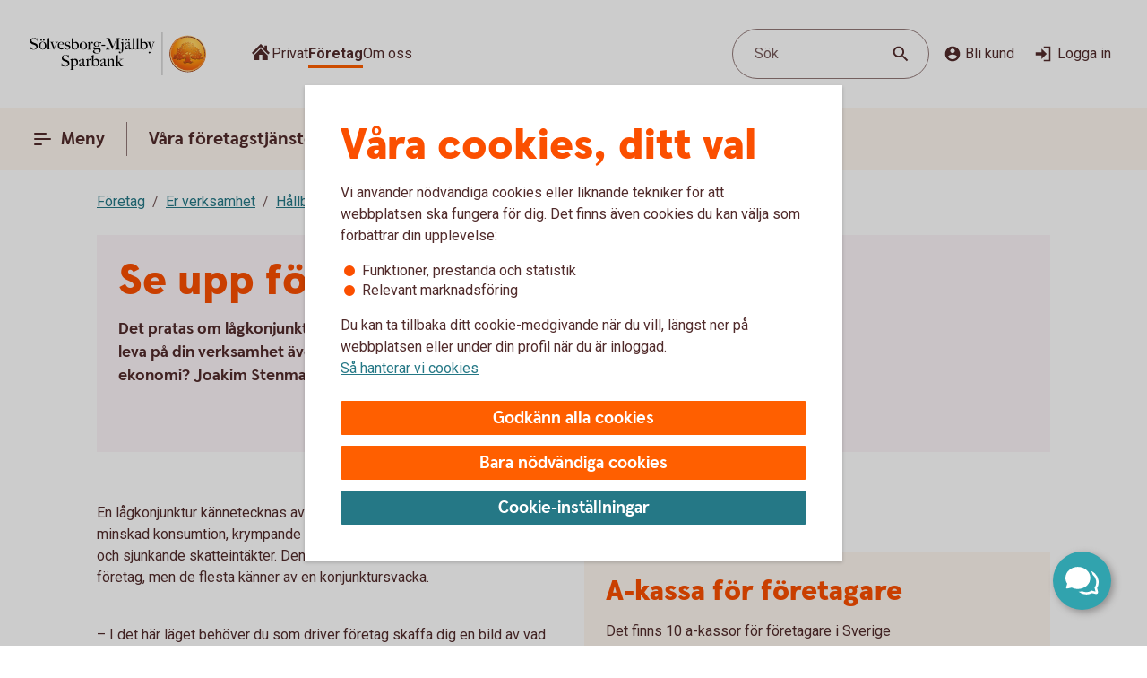

--- FILE ---
content_type: text/css;charset=utf-8
request_url: https://www.smsparbank.se/etc.clientlibs/wcms/components/atoms/icons/log-in.lc-0251f7289e90b66f741b3cf89a3218ea-lc.min.css
body_size: -526
content:
icon-log-in{display:inline-block;height:24px;width:24px}